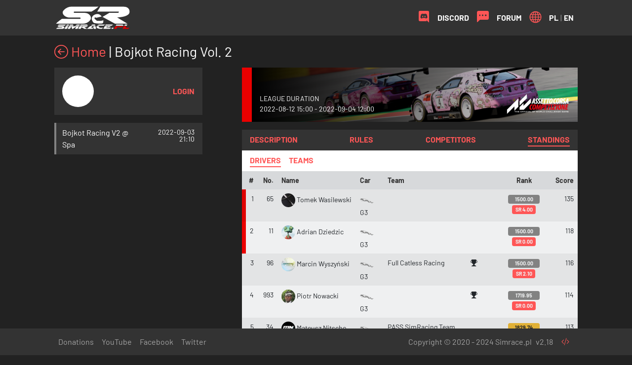

--- FILE ---
content_type: text/html; charset=utf-8
request_url: https://liga.simrace.pl/league/34/standings
body_size: 37910
content:
<!doctype html>
<html lang="en">
  <head>
    <meta charset="utf-8">
    <meta name="viewport" content="width=device-width, initial-scale=1">
    <link href="/main/static/images/favicon.ico" rel="shortcut icon" >
    <link href="/main/static/css/barlow.css" rel="stylesheet">
    <link href="/main/static/css/bootstrap.min.css" rel="stylesheet">
    <link href="/main/static/css/bootstrap-icons.css" rel="stylesheet">
    <link href="/main/static/css/select2.min.css" rel="stylesheet">
    <link href="/main/static/css/select2-bootstrap4.min.css" rel="stylesheet">
    <link href="/main/static/css/custom.css" rel="stylesheet">
    <title>Bojkot Racing Vol. 2</title>
  </head>
  <body class="bg-simrace-ui-background text-white">
    <nav class="navbar navbar-expand-lg navbar-dark bg-simrace-ui-carbon mb-3">
      <div class="container">
        <a class="navbar-brand py-0" href="/index"><img style="max-height:50px" src="/main/static/images/logo.svg"></a>
        <button class="navbar-toggler" type="button" data-bs-toggle="collapse" data-bs-target="#navbarNavDropdown" aria-controls="navbarNavDropdown" aria-expanded="false" aria-label="Toggle navigation">
          <span class="navbar-toggler-icon"></span>
        </button>
        <div class="collapse navbar-collapse" id="navbarNavDropdown">
          <div class="navbar-nav me-auto">
          </div>
          <div class="navbar-nav ms-auto">
            <a class="nav-link d-flex fw-bold text-white text-uppercase" href="https://discord.gg/gQGJb3zjmJ" target="_blank"><div class="rounded-circle navbar-circle bg-simrace-ui-carbon text-white text-center"><i class="bi bi-discord fs-4 pe-3 text-simrace-ui-red"></i></div> <span class="align-self-center">Discord</span></a>
            <a class="nav-link d-flex fw-bold text-white text-uppercase" href="https://simrace.pl/forum" target="_blank"><div class="rounded-circle navbar-circle bg-simrace-ui-carbon text-center"><i class="bi bi-chat-left-dots-fill fs-4 pe-3 text-simrace-ui-red"></i></div> <span class="align-self-center">Forum</span></a>
            
            <div class="nav-link d-flex">
                <div class="rounded-circle navbar-circle bg-simrace-ui-carbon"><i class="bi bi-globe fs-4 pe-3 text-simrace-ui-red"></i></div>
                <a class="align-self-center fw-bold text-white" href="/language/pl">PL</a>
                <span class="px-1 align-self-center">|</span>
                <a class="align-self-center fw-bold text-white" href="/language/en">EN</a>
            </div>
            
          </div>
        </div>
      </div>
    </nav>
    
      
	
    <div class="container mb-5">
    
<div class="row">
  <div class="col">
    <h2 class="h3 mb-3"><a href="/index"><i class="bi bi-arrow-left-circle"></i> Home</a> | Bojkot Racing Vol. 2</h2>
  </div>
</div>
<div class="row">
  <div class="col-lg-4 col-sm-12">
    <div class="bg-simrace-ui-carbon p-3 mb-3">
      
        <div class="d-flex">
  <div>
    <div class="rounded-circle bg-white" style="height:64px;width:64px"></div>
  </div>
  <div class="ms-auto align-self-center fw-bold text-uppercase">
    <a href="/login">Login</a>
  </div>
</div>
      
      <div class="modal fade" id="confirmModal" data-bs-backdrop="static" data-bs-keyboard="false" tabindex="-1" aria-labelledby="confirmModalLabel" aria-hidden="true">
  <div class="modal-dialog modal-sm">
    <div class="modal-content bg-simrace-ui-carbon text-white">
      <div class="modal-header">
        <div class="modal-title" id="confirmModalLabel">Confirmation required</div>        
      </div>
      <div class="modal-body">
        <div class="d-flex justify-content-between">
          <div class="align-self-center">Are you sure?</div>
          <div class="flex-shrink-1">
            <a id="confirm-yes" class="btn btn-simrace-ui-carbon">Yes</a>
            <a class="btn btn-simrace-ui-carbon" data-bs-dismiss="modal">No</a>
          </div>
        </div>
      </div>
    </div>
  </div>
</div>
    </div>
    
    
    
      <div class="px-3 py-2 mb-1 position-relative simrace-tab
  ps-7 border-start border-simrace-ui-grey border-4
  ">
  <div class="d-flex">
    <div class="flex-grow-1 align-self-center">
      <a href="/event/159"
        class="text-white stretched-link">Bojkot Racing V2 @ Spa</a>
    </div>
    
    <div class="small text-end lh-1 pt-1">2022-09-03 21:10</div>
  </div>
    
</div>   
    
  </div>
  
  <div class="col-lg-8 col-sm-12">
    <div class="mb-3 position-relative overflow-hidden border-start border-simrace-red" style="border-width: 1.25em !important;max-height:130px">
      <span class="position-absolute banner-gradient h-100 w-100"></span>
      <span class="p-3 position-absolute bottom-0 small text-uppercase text-white">League duration<br>2022-08-12 15:00 - 2022-09-04 12:00</span>
      <img class="position-absolute bottom-0 end-0" src="/_uploads/pictures/01/acc_logo.png" alt="Game Picture">
      <img class="img-fluid" src="/_uploads/pictures/01/034/banner-bojkotv2c.png" alt="League Picture">
    </div>
    
    <div class="d-flex flex-column flex-md-row justify-content-between bg-simrace-ui-carbon p-2">
      
      <a class="fw-bold text-uppercase mx-2" href="/league/34/description">Description</a>
      
      <a class="fw-bold text-uppercase mx-2" href="/league/34/rules">Rules</a>
      
      <a class="fw-bold text-uppercase mx-2" href="/league/34/drivers">Competitors</a>
      
      <a class="fw-bold text-uppercase mx-2 active" href="/league/34/standings">Standings</a>
      
      </div>
    
    <div class="d-flex flex-column flex-md-row bg-simrace-ui-white p-2">
      
      <a class="fw-bold text-uppercase mx-2 active" href="/league/34/standings/standings?cc=GT3&amp;skip=0">Drivers</a>
      
      <a class="fw-bold text-uppercase mx-2" href="/league/34/standings/standings_teams?cc=GT3&amp;skip=0">Teams</a>
      
    </div>
    

    

<div class="d-flex justify-content-between bg-simrace-ui-trans-back">
  
  
  
</div>
<table class="table table-borderless table-striped">
  <thead class="bg-simrace-ui-shadow small text-simrace-ui-carbon">
    <tr>
      <th class="text-end">#</th>
      <th class="text-end">No.</th>
      <th>Name</th>
      <th>Car</th>
      <th>Team</th>
      <th></th>
      <th></th>
      <th class="text-center">Rank</th>
      <th class="text-end">Score</th>
    </tr>
  </thead>
  <tbody class="bg-light small">
  
    
    <tr class=" highlight-simrace-red">
    
      <td class="text-end">1</td>
      <td class="text-end">65</td>
      <td class="simrace-red">
        <a href="/user/322"
           class="show-tooltip" data-bs-toggle="tooltip" data-bs-placement="top" title="Show user profile">
          <img class="img-fluid rounded-circle" src="https://avatars.akamai.steamstatic.com/508c93bc3f69e9ed4a66d4b1b9bae27116e50347_medium.jpg" style="max-height:2em">
        </a> Tomek Wasilewski
      </td>
      <td>
        <img class="img-fluid rounded-circle" src="/_uploads/pictures/brands/jaguar-logo_1.png" style="max-height:2em"> G3
      </td>
      <td></td>
      <td>
        
      </td>
      <td>
        
          
        
      </td>
      <td class="text-center">
        <span class="badge bg-simrace-ui-grey text-light text-uppercase" style="min-width: 64px;">1500.00</span>
        <span class="badge bg-simrace-ui-red text-light">SR 4.00</span>
      </td>
      
      <td class="text-end show-tooltip" ">135</td>
      
    </tr>
  
    
    <tr class=" highlight-simrace-red">
    
      <td class="text-end">2</td>
      <td class="text-end">11</td>
      <td class="simrace-red">
        <a href="/user/676"
           class="show-tooltip" data-bs-toggle="tooltip" data-bs-placement="top" title="Show user profile">
          <img class="img-fluid rounded-circle" src="https://avatars.akamai.steamstatic.com/2d1cce16501273651777dd13abc65aae83405a91_medium.jpg" style="max-height:2em">
        </a> Adrian Dziedzic
      </td>
      <td>
        <img class="img-fluid rounded-circle" src="/_uploads/pictures/brands/jaguar-logo_1.png" style="max-height:2em"> G3
      </td>
      <td></td>
      <td>
        
      </td>
      <td>
        
          
        
      </td>
      <td class="text-center">
        <span class="badge bg-simrace-ui-grey text-light text-uppercase" style="min-width: 64px;">1500.00</span>
        <span class="badge bg-simrace-ui-red text-light">SR 0.00</span>
      </td>
      
      <td class="text-end show-tooltip" ">118</td>
      
    </tr>
  
    
    <tr class="">
    
      <td class="text-end">3</td>
      <td class="text-end">96</td>
      <td class="">
        <a href="/user/313"
           class="show-tooltip" data-bs-toggle="tooltip" data-bs-placement="top" title="Show user profile">
          <img class="img-fluid rounded-circle" src="https://avatars.akamai.steamstatic.com/395fc7ca74fe7486c8b405948dc3038bf9d0a7bb_medium.jpg" style="max-height:2em">
        </a> Marcin Wyszyński
      </td>
      <td>
        <img class="img-fluid rounded-circle" src="/_uploads/pictures/brands/jaguar-logo_1.png" style="max-height:2em"> G3
      </td>
      <td>Full Catless Racing</td>
      <td>
        <i class="bi bi-trophy-fill show-tooltip" data-bs-toggle="tooltip" data-bs-placement="top"
                                            title="BL"></i>
      </td>
      <td>
        
          
        
      </td>
      <td class="text-center">
        <span class="badge bg-simrace-ui-grey text-light text-uppercase" style="min-width: 64px;">1500.00</span>
        <span class="badge bg-simrace-ui-red text-light">SR 2.10</span>
      </td>
      
      <td class="text-end show-tooltip" ">116</td>
      
    </tr>
  
    
    <tr class="">
    
      <td class="text-end">4</td>
      <td class="text-end">993</td>
      <td class="">
        <a href="/user/208"
           class="show-tooltip" data-bs-toggle="tooltip" data-bs-placement="top" title="Show user profile">
          <img class="img-fluid rounded-circle" src="https://avatars.steamstatic.com/3e203c9137597ab4856564c75a6485db019a04f0_medium.jpg" style="max-height:2em">
        </a> Piotr Nowacki
      </td>
      <td>
        <img class="img-fluid rounded-circle" src="/_uploads/pictures/brands/jaguar-logo_1.png" style="max-height:2em"> G3
      </td>
      <td></td>
      <td>
        <i class="bi bi-trophy-fill show-tooltip" data-bs-toggle="tooltip" data-bs-placement="top"
                                            title="BL"></i>
      </td>
      <td>
        
          
        
      </td>
      <td class="text-center">
        <span class="badge bg-simrace-ui-grey text-light text-uppercase" style="min-width: 64px;">1719.95</span>
        <span class="badge bg-simrace-ui-red text-light">SR 0.00</span>
      </td>
      
      <td class="text-end show-tooltip" ">114</td>
      
    </tr>
  
    
    <tr class="">
    
      <td class="text-end">5</td>
      <td class="text-end">34</td>
      <td class="">
        <a href="/user/457"
           class="show-tooltip" data-bs-toggle="tooltip" data-bs-placement="top" title="Show user profile">
          <img class="img-fluid rounded-circle" src="https://avatars.steamstatic.com/b20c0f79af85334964a0d65fad5ff5798f334afa_medium.jpg" style="max-height:2em">
        </a> Mateusz Nitsche
      </td>
      <td>
        <img class="img-fluid rounded-circle" src="/_uploads/pictures/brands/jaguar-logo_1.png" style="max-height:2em"> G3
      </td>
      <td>PASS SimRacing Team White</td>
      <td>
        
      </td>
      <td>
        
          
        
      </td>
      <td class="text-center">
        <span class="badge text-simrace-ui-background text-uppercase" style="background-color: #E1B137; min-width: 64px;">1829.74</span>
        <span class="badge bg-simrace-ui-red text-light">SR 0.00</span>
      </td>
      
      <td class="text-end show-tooltip" ">113</td>
      
    </tr>
  
    
    <tr class="">
    
      <td class="text-end">6</td>
      <td class="text-end">89</td>
      <td class="">
        <a href="/user/620"
           class="show-tooltip" data-bs-toggle="tooltip" data-bs-placement="top" title="Show user profile">
          <img class="img-fluid rounded-circle" src="https://avatars.steamstatic.com/a7597f4cca5f61a9fdc3e579a956c9ffcec342df_medium.jpg" style="max-height:2em">
        </a> Rafał Kołtun
      </td>
      <td>
        <img class="img-fluid rounded-circle" src="/_uploads/pictures/brands/jaguar-logo_1.png" style="max-height:2em"> G3
      </td>
      <td></td>
      <td>
        
      </td>
      <td>
        
          
        
      </td>
      <td class="text-center">
        <span class="badge text-simrace-ui-background text-uppercase" style="background-color: #E1B137; min-width: 64px;">2023.08</span>
        <span class="badge bg-simrace-ui-red text-light">SR 0.00</span>
      </td>
      
      <td class="text-end show-tooltip" ">112</td>
      
    </tr>
  
    
    <tr class=" highlight-simrace-red">
    
      <td class="text-end">7</td>
      <td class="text-end">47</td>
      <td class="simrace-red">
        <a href="/user/613"
           class="show-tooltip" data-bs-toggle="tooltip" data-bs-placement="top" title="Show user profile">
          <img class="img-fluid rounded-circle" src="https://avatars.steamstatic.com/5aa5c9ad7c5e7729628449664461e370c7320545_medium.jpg" style="max-height:2em">
        </a> Mateusz Czajkowski
      </td>
      <td>
        <img class="img-fluid rounded-circle" src="/_uploads/pictures/brands/jaguar-logo_1.png" style="max-height:2em"> G3
      </td>
      <td>YOUR WAY Racing</td>
      <td>
        
      </td>
      <td>
        
          
        
      </td>
      <td class="text-center">
        <span class="badge bg-simrace-ui-grey text-light text-uppercase" style="min-width: 64px;">1784.00</span>
        <span class="badge bg-simrace-ui-red text-light">SR 3.05</span>
      </td>
      
      <td class="text-end show-tooltip" ">108</td>
      
    </tr>
  
    
    <tr class=" highlight-simrace-red">
    
      <td class="text-end">8</td>
      <td class="text-end">882</td>
      <td class="simrace-red">
        <a href="/user/226"
           class="show-tooltip" data-bs-toggle="tooltip" data-bs-placement="top" title="Show user profile">
          <img class="img-fluid rounded-circle" src="https://avatars.steamstatic.com/07b0816eb0d9eda217c8bce53e036f9b5947c24f_medium.jpg" style="max-height:2em">
        </a> Szymon Szczuczko
      </td>
      <td>
        <img class="img-fluid rounded-circle" src="/_uploads/pictures/brands/jaguar-logo_1.png" style="max-height:2em"> G3
      </td>
      <td>PASS SimRacing Team White</td>
      <td>
        
      </td>
      <td>
        
          
        
      </td>
      <td class="text-center">
        <span class="badge bg-simrace-ui-grey text-light text-uppercase" style="min-width: 64px;">1679.86</span>
        <span class="badge bg-simrace-ui-red text-light">SR 0.00</span>
      </td>
      
      <td class="text-end show-tooltip" ">94</td>
      
    </tr>
  
    
    <tr class="">
    
      <td class="text-end">9</td>
      <td class="text-end">777</td>
      <td class="">
        <a href="/user/538"
           class="show-tooltip" data-bs-toggle="tooltip" data-bs-placement="top" title="Show user profile">
          <img class="img-fluid rounded-circle" src="https://avatars.steamstatic.com/2a14766d2e940f205a2680cfa77521b57154e489_medium.jpg" style="max-height:2em">
        </a> Sebastian Słapek
      </td>
      <td>
        <img class="img-fluid rounded-circle" src="/_uploads/pictures/brands/jaguar-logo_1.png" style="max-height:2em"> G3
      </td>
      <td></td>
      <td>
        
      </td>
      <td>
        
          
        
      </td>
      <td class="text-center">
        <span class="badge bg-simrace-ui-grey text-light text-uppercase" style="min-width: 64px;">1832.68</span>
        <span class="badge bg-simrace-ui-red text-light">SR 0.46</span>
      </td>
      
      <td class="text-end show-tooltip" ">93</td>
      
    </tr>
  
    
    <tr class="">
    
      <td class="text-end">10</td>
      <td class="text-end">4</td>
      <td class="">
        <a href="/user/58"
           class="show-tooltip" data-bs-toggle="tooltip" data-bs-placement="top" title="Show user profile">
          <img class="img-fluid rounded-circle" src="https://avatars.steamstatic.com/08b4ccefc135ce5aceaa6c0e0f11aa537771ad24_medium.jpg" style="max-height:2em">
        </a> Marek Bodzioch
      </td>
      <td>
        <img class="img-fluid rounded-circle" src="/_uploads/pictures/brands/jaguar-logo_1.png" style="max-height:2em"> G3
      </td>
      <td></td>
      <td>
        
      </td>
      <td>
        
          
        
      </td>
      <td class="text-center">
        <span class="badge bg-simrace-ui-grey text-light text-uppercase" style="min-width: 64px;">1677.84</span>
        <span class="badge bg-simrace-ui-red text-light">SR 2.39</span>
      </td>
      
      <td class="text-end show-tooltip" ">93</td>
      
    </tr>
  
    
    <tr class="">
    
      <td class="text-end">11</td>
      <td class="text-end">123</td>
      <td class="">
        <a href="/user/789"
           class="show-tooltip" data-bs-toggle="tooltip" data-bs-placement="top" title="Show user profile">
          <img class="img-fluid rounded-circle" src="https://avatars.steamstatic.com/ee798824e11d6379f030f1b260d9c83845c96899_medium.jpg" style="max-height:2em">
        </a> Amadeusz Stawicki
      </td>
      <td>
        <img class="img-fluid rounded-circle" src="/_uploads/pictures/brands/jaguar-logo_1.png" style="max-height:2em"> G3
      </td>
      <td></td>
      <td>
        
      </td>
      <td>
        
          
        
      </td>
      <td class="text-center">
        <span class="badge bg-simrace-ui-grey text-light text-uppercase" style="min-width: 64px;">1519.60</span>
        <span class="badge bg-simrace-ui-red text-light">SR 0.00</span>
      </td>
      
      <td class="text-end show-tooltip" ">89</td>
      
    </tr>
  
    
    <tr class=" highlight-simrace-red">
    
      <td class="text-end">12</td>
      <td class="text-end">808</td>
      <td class="simrace-red">
        <a href="/user/602"
           class="show-tooltip" data-bs-toggle="tooltip" data-bs-placement="top" title="Show user profile">
          <img class="img-fluid rounded-circle" src="https://avatars.steamstatic.com/8efbc686f7e1741f2ec45ef7e220791a2e08595a_medium.jpg" style="max-height:2em">
        </a> Dawid Szwejczewski
      </td>
      <td>
        <img class="img-fluid rounded-circle" src="/_uploads/pictures/brands/jaguar-logo_1.png" style="max-height:2em"> G3
      </td>
      <td>YOUR WAY Racing</td>
      <td>
        
      </td>
      <td>
        
          
        
      </td>
      <td class="text-center">
        <span class="badge bg-simrace-ui-grey text-light text-uppercase" style="min-width: 64px;">1352.77</span>
        <span class="badge bg-simrace-ui-red text-light">SR 2.73</span>
      </td>
      
      <td class="text-end show-tooltip" ">87</td>
      
    </tr>
  
    
    <tr class=" highlight-simrace-red">
    
      <td class="text-end">13</td>
      <td class="text-end">101</td>
      <td class="simrace-red">
        <a href="/user/24"
           class="show-tooltip" data-bs-toggle="tooltip" data-bs-placement="top" title="Show user profile">
          <img class="img-fluid rounded-circle" src="https://avatars.steamstatic.com/00be8c55f0f6b8a08a6a3b73d2e4b1e8bd8c1bb3_medium.jpg" style="max-height:2em">
        </a> Prem Rossollini
      </td>
      <td>
        <img class="img-fluid rounded-circle" src="/_uploads/pictures/brands/jaguar-logo_1.png" style="max-height:2em"> G3
      </td>
      <td>AutoGEN.pl Racing</td>
      <td>
        
      </td>
      <td>
        
          
        
      </td>
      <td class="text-center">
        <span class="badge bg-simrace-ui-grey text-light text-uppercase" style="min-width: 64px;">1405.81</span>
        <span class="badge bg-simrace-ui-red text-light">SR 0.00</span>
      </td>
      
      <td class="text-end show-tooltip" ">82</td>
      
    </tr>
  
    
    <tr class=" highlight-simrace-red">
    
      <td class="text-end">14</td>
      <td class="text-end">143</td>
      <td class="simrace-red">
        <a href="/user/934"
           class="show-tooltip" data-bs-toggle="tooltip" data-bs-placement="top" title="Show user profile">
          <img class="img-fluid rounded-circle" src="https://avatars.steamstatic.com/f4f939e2fd7dff5f9f5bdb2ef6b8ca7c61955bf9_medium.jpg" style="max-height:2em">
        </a> Hubert Bóbr
      </td>
      <td>
        <img class="img-fluid rounded-circle" src="/_uploads/pictures/brands/jaguar-logo_1.png" style="max-height:2em"> G3
      </td>
      <td></td>
      <td>
        
      </td>
      <td>
        
          
        
      </td>
      <td class="text-center">
        <span class="badge bg-simrace-ui-grey text-light text-uppercase" style="min-width: 64px;">1580.32</span>
        <span class="badge bg-simrace-ui-red text-light">SR 2.60</span>
      </td>
      
      <td class="text-end show-tooltip" ">79</td>
      
    </tr>
  
    
    <tr class=" highlight-simrace-red">
    
      <td class="text-end">15</td>
      <td class="text-end">696</td>
      <td class="simrace-red">
        <a href="/user/515"
           class="show-tooltip" data-bs-toggle="tooltip" data-bs-placement="top" title="Show user profile">
          <img class="img-fluid rounded-circle" src="https://avatars.steamstatic.com/5b365cea3634743d27b166741861933b6bf47f9b_medium.jpg" style="max-height:2em">
        </a> Jerzy Wawrzyczek
      </td>
      <td>
        <img class="img-fluid rounded-circle" src="/_uploads/pictures/brands/jaguar-logo_1.png" style="max-height:2em"> G3
      </td>
      <td></td>
      <td>
        
      </td>
      <td>
        
          
        
      </td>
      <td class="text-center">
        <span class="badge bg-simrace-ui-grey text-light text-uppercase" style="min-width: 64px;">1774.69</span>
        <span class="badge bg-simrace-ui-red text-light">SR 0.51</span>
      </td>
      
      <td class="text-end show-tooltip" ">76</td>
      
    </tr>
  
    
    <tr class=" highlight-simrace-red">
    
      <td class="text-end">16</td>
      <td class="text-end">99</td>
      <td class="simrace-red">
        <a href="/user/1004"
           class="show-tooltip" data-bs-toggle="tooltip" data-bs-placement="top" title="Show user profile">
          <img class="img-fluid rounded-circle" src="https://avatars.steamstatic.com/fef49e7fa7e1997310d705b2a6158ff8dc1cdfeb_medium.jpg" style="max-height:2em">
        </a> Marcin Szulc
      </td>
      <td>
        <img class="img-fluid rounded-circle" src="/_uploads/pictures/brands/jaguar-logo_1.png" style="max-height:2em"> G3
      </td>
      <td></td>
      <td>
        
      </td>
      <td>
        
          
        
      </td>
      <td class="text-center">
        <span class="badge bg-simrace-ui-grey text-light text-uppercase" style="min-width: 64px;">1467.95</span>
        <span class="badge bg-simrace-ui-red text-light">SR 6.02</span>
      </td>
      
      <td class="text-end show-tooltip" ">72</td>
      
    </tr>
  
    
    <tr class=" highlight-simrace-red">
    
      <td class="text-end">17</td>
      <td class="text-end">752</td>
      <td class="simrace-red">
        <a href="/user/888"
           class="show-tooltip" data-bs-toggle="tooltip" data-bs-placement="top" title="Show user profile">
          <img class="img-fluid rounded-circle" src="https://avatars.steamstatic.com/d58b86eee9360076973acc6d2a1fc30749a9a8b6_medium.jpg" style="max-height:2em">
        </a> Bartłomiej Kowalski
      </td>
      <td>
        <img class="img-fluid rounded-circle" src="/_uploads/pictures/brands/jaguar-logo_1.png" style="max-height:2em"> G3
      </td>
      <td></td>
      <td>
        
      </td>
      <td>
        
          <i class="bi bi-exclamation-triangle-fill text-danger show-tooltip"
                                    data-bs-toggle="tooltip" data-bs-placement="top" title="-10"></i>
          
        
      </td>
      <td class="text-center">
        <span class="badge bg-simrace-ui-grey text-light text-uppercase" style="min-width: 64px;">1160.51</span>
        <span class="badge bg-simrace-ui-red text-light">SR 0.77</span>
      </td>
      
      <td class="text-end show-tooltip" data-bs-toggle="tooltip" data-bs-placement="top" title="82-10">72</td>
      
    </tr>
  
    
    <tr class=" highlight-simrace-red">
    
      <td class="text-end">18</td>
      <td class="text-end">176</td>
      <td class="simrace-red">
        <a href="/user/835"
           class="show-tooltip" data-bs-toggle="tooltip" data-bs-placement="top" title="Show user profile">
          <img class="img-fluid rounded-circle" src="https://avatars.steamstatic.com/6411aad4f8d734babe19897dd8eb7f4e09a62a24_medium.jpg" style="max-height:2em">
        </a> Tomasz Rojek
      </td>
      <td>
        <img class="img-fluid rounded-circle" src="/_uploads/pictures/brands/jaguar-logo_1.png" style="max-height:2em"> G3
      </td>
      <td></td>
      <td>
        
      </td>
      <td>
        
          
        
      </td>
      <td class="text-center">
        <span class="badge bg-simrace-ui-grey text-light text-uppercase" style="min-width: 64px;">1341.64</span>
        <span class="badge bg-simrace-ui-red text-light">SR 1.53</span>
      </td>
      
      <td class="text-end show-tooltip" ">72</td>
      
    </tr>
  
    
    <tr class="">
    
      <td class="text-end">19</td>
      <td class="text-end">315</td>
      <td class="">
        <a href="/user/854"
           class="show-tooltip" data-bs-toggle="tooltip" data-bs-placement="top" title="Show user profile">
          <img class="img-fluid rounded-circle" src="https://avatars.steamstatic.com/fef49e7fa7e1997310d705b2a6158ff8dc1cdfeb_medium.jpg" style="max-height:2em">
        </a> Igor Samson
      </td>
      <td>
        <img class="img-fluid rounded-circle" src="/_uploads/pictures/brands/jaguar-logo_1.png" style="max-height:2em"> G3
      </td>
      <td>Delta Positive Racing Team</td>
      <td>
        
      </td>
      <td>
        
          
        
      </td>
      <td class="text-center">
        <span class="badge bg-simrace-ui-grey text-light text-uppercase" style="min-width: 64px;">1256.43</span>
        <span class="badge bg-simrace-ui-red text-light">SR 2.31</span>
      </td>
      
      <td class="text-end show-tooltip" ">71</td>
      
    </tr>
  
    
    <tr class=" highlight-simrace-red">
    
      <td class="text-end">20</td>
      <td class="text-end">6</td>
      <td class="simrace-red">
        <a href="/user/989"
           class="show-tooltip" data-bs-toggle="tooltip" data-bs-placement="top" title="Show user profile">
          <img class="img-fluid rounded-circle" src="https://avatars.steamstatic.com/f26cfa864399af1d4406d0847e19e4dc581f3d44_medium.jpg" style="max-height:2em">
        </a> Tomasz  Fidura
      </td>
      <td>
        <img class="img-fluid rounded-circle" src="/_uploads/pictures/brands/jaguar-logo_1.png" style="max-height:2em"> G3
      </td>
      <td>Koko&amp;Kika Racing</td>
      <td>
        
      </td>
      <td>
        
          
        
      </td>
      <td class="text-center">
        <span class="badge bg-simrace-ui-grey text-light text-uppercase" style="min-width: 64px;">1316.65</span>
        <span class="badge bg-simrace-ui-red text-light">SR 1.14</span>
      </td>
      
      <td class="text-end show-tooltip" ">71</td>
      
    </tr>
  
    
    <tr class=" highlight-simrace-red">
    
      <td class="text-end">21</td>
      <td class="text-end">420</td>
      <td class="simrace-red">
        <a href="/user/335"
           class="show-tooltip" data-bs-toggle="tooltip" data-bs-placement="top" title="Show user profile">
          <img class="img-fluid rounded-circle" src="https://avatars.steamstatic.com/6da9e03a50409bfc050c3df9c813464515b1587c_medium.jpg" style="max-height:2em">
        </a> Michał Sawicki
      </td>
      <td>
        <img class="img-fluid rounded-circle" src="/_uploads/pictures/brands/jaguar-logo_1.png" style="max-height:2em"> G3
      </td>
      <td></td>
      <td>
        
      </td>
      <td>
        
          
        
      </td>
      <td class="text-center">
        <span class="badge bg-simrace-ui-grey text-light text-uppercase" style="min-width: 64px;">1510.06</span>
        <span class="badge bg-simrace-ui-red text-light">SR 2.04</span>
      </td>
      
      <td class="text-end show-tooltip" ">70</td>
      
    </tr>
  
    
    <tr class="">
    
      <td class="text-end">22</td>
      <td class="text-end">323</td>
      <td class="">
        <a href="/user/463"
           class="show-tooltip" data-bs-toggle="tooltip" data-bs-placement="top" title="Show user profile">
          <img class="img-fluid rounded-circle" src="https://avatars.steamstatic.com/0ce5b27b45d921988409cb6550f17f10a9a547f0_medium.jpg" style="max-height:2em">
        </a> Paweł Pugi Cajbel
      </td>
      <td>
        <img class="img-fluid rounded-circle" src="/_uploads/pictures/brands/jaguar-logo_1.png" style="max-height:2em"> G3
      </td>
      <td>ryjem w piach </td>
      <td>
        
      </td>
      <td>
        
          
        
      </td>
      <td class="text-center">
        <span class="badge bg-simrace-ui-grey text-light text-uppercase" style="min-width: 64px;">1241.29</span>
        <span class="badge bg-simrace-ui-red text-light">SR 2.33</span>
      </td>
      
      <td class="text-end show-tooltip" ">41</td>
      
    </tr>
  
    
    <tr class="">
    
      <td class="text-end">23</td>
      <td class="text-end">73</td>
      <td class="">
        <a href="/user/1005"
           class="show-tooltip" data-bs-toggle="tooltip" data-bs-placement="top" title="Show user profile">
          <img class="img-fluid rounded-circle" src="https://avatars.akamai.steamstatic.com/755238c2646ad9cd0aa098e57985f2f85b1e9172_medium.jpg" style="max-height:2em">
        </a> Michał Gałecki
      </td>
      <td>
        <img class="img-fluid rounded-circle" src="/_uploads/pictures/brands/jaguar-logo_1.png" style="max-height:2em"> G3
      </td>
      <td></td>
      <td>
        
      </td>
      <td>
        
          
        
      </td>
      <td class="text-center">
        <span class="badge bg-simrace-ui-grey text-light text-uppercase" style="min-width: 64px;">1500.00</span>
        <span class="badge bg-simrace-ui-red text-light">SR 0.00</span>
      </td>
      
      <td class="text-end show-tooltip" ">40</td>
      
    </tr>
  
    
    <tr class=" highlight-simrace-red">
    
      <td class="text-end">24</td>
      <td class="text-end">988</td>
      <td class="simrace-red">
        <a href="/user/509"
           class="show-tooltip" data-bs-toggle="tooltip" data-bs-placement="top" title="Show user profile">
          <img class="img-fluid rounded-circle" src="https://avatars.steamstatic.com/c703d4656a64e4ef1c32f03da4c30d574d6856b2_medium.jpg" style="max-height:2em">
        </a> Piotr Piotrowski
      </td>
      <td>
        <img class="img-fluid rounded-circle" src="/_uploads/pictures/brands/jaguar-logo_1.png" style="max-height:2em"> G3
      </td>
      <td></td>
      <td>
        
      </td>
      <td>
        
          
        
      </td>
      <td class="text-center">
        <span class="badge bg-simrace-ui-grey text-light text-uppercase" style="min-width: 64px;">1500.00</span>
        <span class="badge bg-simrace-ui-red text-light">SR 1.48</span>
      </td>
      
      <td class="text-end show-tooltip" ">34</td>
      
    </tr>
  
    
    <tr class=" highlight-simrace-red">
    
      <td class="text-end">25</td>
      <td class="text-end">206</td>
      <td class="simrace-red">
        <a href="/user/300"
           class="show-tooltip" data-bs-toggle="tooltip" data-bs-placement="top" title="Show user profile">
          <img class="img-fluid rounded-circle" src="https://avatars.steamstatic.com/02399042f1cb54e52ba26dd21cc091004e7fd1a0_medium.jpg" style="max-height:2em">
        </a> Sergiusz Kaczmarek
      </td>
      <td>
        <img class="img-fluid rounded-circle" src="/_uploads/pictures/brands/jaguar-logo_1.png" style="max-height:2em"> G3
      </td>
      <td>PASS SimRacing Team Black</td>
      <td>
        
      </td>
      <td>
        
          
        
      </td>
      <td class="text-center">
        <span class="badge bg-simrace-ui-grey text-light text-uppercase" style="min-width: 64px;">1074.46</span>
        <span class="badge bg-simrace-ui-red text-light">SR 2.38</span>
      </td>
      
      <td class="text-end show-tooltip" ">30</td>
      
    </tr>
  
    
    <tr class="">
    
      <td class="text-end">26</td>
      <td class="text-end">75</td>
      <td class="">
        <a href="/user/25"
           class="show-tooltip" data-bs-toggle="tooltip" data-bs-placement="top" title="Show user profile">
          <img class="img-fluid rounded-circle" src="https://avatars.steamstatic.com/0199b08d2e7d5e3a27ce670f63800273327acc86_medium.jpg" style="max-height:2em">
        </a> Sebastian Zawierucha
      </td>
      <td>
        <img class="img-fluid rounded-circle" src="/_uploads/pictures/brands/jaguar-logo_1.png" style="max-height:2em"> G3
      </td>
      <td></td>
      <td>
        
      </td>
      <td>
        
          
        
      </td>
      <td class="text-center">
        <span class="badge bg-simrace-ui-grey text-light text-uppercase" style="min-width: 64px;">1352.51</span>
        <span class="badge bg-simrace-ui-red text-light">SR 1.05</span>
      </td>
      
      <td class="text-end show-tooltip" ">29</td>
      
    </tr>
  
    
    <tr class=" highlight-simrace-red">
    
      <td class="text-end">27</td>
      <td class="text-end">26</td>
      <td class="simrace-red">
        <a href="/user/947"
           class="show-tooltip" data-bs-toggle="tooltip" data-bs-placement="top" title="Show user profile">
          <img class="img-fluid rounded-circle" src="https://avatars.akamai.steamstatic.com/1df196bfb7088d75c46ef3a3b5cc3fa605a33f46_medium.jpg" style="max-height:2em">
        </a> Bartłomiej Gałecki
      </td>
      <td>
        <img class="img-fluid rounded-circle" src="/_uploads/pictures/brands/jaguar-logo_1.png" style="max-height:2em"> G3
      </td>
      <td></td>
      <td>
        
      </td>
      <td>
        
          <i class="bi bi-exclamation-triangle-fill text-danger show-tooltip"
                                    data-bs-toggle="tooltip" data-bs-placement="top" title="-13"></i>
          
        
      </td>
      <td class="text-center">
        <span class="badge bg-simrace-ui-grey text-light text-uppercase" style="min-width: 64px;">1500.00</span>
        <span class="badge bg-simrace-ui-red text-light">SR 4.33</span>
      </td>
      
      <td class="text-end show-tooltip" data-bs-toggle="tooltip" data-bs-placement="top" title="38-13">25</td>
      
    </tr>
  
  </tbody>
</table>
    

  </div>
</div>

    </div>
    <nav class="navbar navbar-expand fixed-bottom navbar-dark bg-simrace-ui-carbon p-0 d-none d-md-block">
      <div class="container">
        <div class="">
          <ul class="navbar-nav">
            <li class="nav-item">
              <a class="nav-link" aria-current="page" href="https://tipo.live/p/simracepl" target="_blank">Donations</a>
            </li>
            <li class="nav-item">
              <a class="nav-link" href="https://www.youtube.com/channel/UCfqsJ8X4fSstmgW4VIs9ZYQ" target="_blank">YouTube</a>
            </li>
            <li class="nav-item">
              <a class="nav-link" href="https://pl-pl.facebook.com/esport.simracepl/" target="_blank">Facebook</a>
            </li>
            <li class="nav-item">
              <a class="nav-link" href="https://twitter.com/SimRacePL" target="_blank">Twitter</a>
            </li>
          </ul>
        </div>
        <div class="navbar-text ms-auto">Copyright &copy; 2020 - 2024 Simrace.pl</div>
        <div class="navbar-text ms-2">v2.18</div>
        <div class="nav-link">
            <a tabindex="0" class="btn btn-link px-0 text-black" data-bs-toggle="popover" data-bs-trigger="focus" data-bs-html="true"
                data-bs-content="<h6>Developers</h6>
                  <p><a href='https://www.linkedin.com/in/drfugazi/'>Piotr Tarnowski</a><br>
                  <a href='https://www.linkedin.com/in/tedthex/'>Tadeusz Lesiecki</a></p>
                  <h6>UI/UX</h6><p><a href='https://www.linkedin.com/in/piotrbogucki/'>Piotr Bogucki</a></p>">
                <i class="bi bi-code-slash"></i>
            </a>
        </div>                
<!--        <div class="navbar-text"><a class="btn btn-link px-0 show-tooltip" href="https://gitreports.com/issue/SimracePL/esport" data-bs-placement="top" title="Report a bug" target="_blank"><i class="bi bi-bug-fill small"></i></a></div>-->
      </div>
    </nav>
    <script src="/main/static/js/jquery-3.5.1.min.js"></script>    
    <script src="/main/static/js/jquery.datetimepicker.full.js"></script>
    <script src="/main/static/js/bootstrap.bundle.min.js"></script>
    <script src="/main/static/js/select2.full.min.js"></script>
    <script src="/main/static/js/custom.js"></script>
    <!-- Global site tag (gtag.js) - Google Analytics -->
    <script async src="https://www.googletagmanager.com/gtag/js?id=UA-69618268-4"></script>
    <script>
      window.dataLayer = window.dataLayer || [];
      function gtag(){dataLayer.push(arguments);}
      gtag('js', new Date());
      gtag('config', 'UA-69618268-4');
    </script>
  </body>
</html>

--- FILE ---
content_type: text/css; charset=utf-8
request_url: https://liga.simrace.pl/main/static/css/custom.css
body_size: 3601
content:
body > .container,
body > .container-fluid {
  padding-bottom: 64px
}

.navbar-circle {
  height: 40px;
  width: 40px;
}

.show-tooltip * {
  pointer-events: none
}

a.active {
  border-bottom: 2px solid var(--bs-simrace-ui-red) !important
}

.simrace-tab {
  background-color: var(--bs-simrace-ui-carbon) !important;
}

.simrace-trans-tab {
  background-color: rgba(34, 34, 34, 0.7) !important;
}

a.text-white:hover {
  color: var(--bs-simrace-ui-red) !important;
}

.simrace-tab:hover {
  background-color: var(--bs-simrace-ui-hover) !important;
}

.toast-container {
  z-index: 2000;
}

.banner-gradient {
  background-image: linear-gradient(to right, rgba(0, 0, 0, 1), rgba(0, 0, 0, 0)) !important;
}

.bg-amc {
  background-color: var(--bs-success) !important
}

.border-amc {
  border-color: var(--bs-success) !important
}

.bg-mix {
  background-color: var(--bs-purple) !important
}

.border-mix {
  border-color: var(--bs-purple) !important
}

.bg-swap {
  background-color: var(--bs-danger) !important
}

.border-swap {
  border-color: var(--bs-danger) !important
}

.bg-rotax {
  background-color: var(--bs-warning) !important
}

.border-rotax {
  border-color: var(--bs-warning) !important
}

.highlight-simrace-deep-purple {
  box-shadow: inset 8px 0px 0px 0px var(--bs-simrace-deep-purple)
}

.highlight-simrace-light-green {
  box-shadow: inset 8px 0px 0px 0px var(--bs-simrace-light-green)
}

.highlight-simrace-turquoise {
  box-shadow: inset 8px 0px 0px 0px var(--bs-simrace-turquoise)
}

.highlight-simrace-yellow {
  box-shadow: inset 8px 0px 0px 0px var(--bs-simrace-yellow)
}

.highlight-simrace-orange {
  box-shadow: inset 8px 0px 0px 0px var(--bs-simrace-orange)
}

.highlight-simrace-bright-orange {
  box-shadow: inset 8px 0px 0px 0px var(--bs-simrace-bright-orange)
}

.highlight-simrace-indigo {
  box-shadow: inset 8px 0px 0px 0px var(--bs-simrace-indigo)
}

.highlight-simrace-light-blue {
  box-shadow: inset 8px 0px 0px 0px var(--bs-simrace-light-blue)
}

.highlight-simrace-red {
  box-shadow: inset 8px 0px 0px 0px var(--bs-simrace-red)
}

.highlight-simrace-ui-red {
  box-shadow: inset 8px 0px 0px 0px var(--bs-simrace-ui-red)
}
.bg-half-simrace-orange {
  box-shadow: inset -1em 0px 0px 0px var(--bs-simrace-orange)
}

.bg-half-simrace-deep-purple {
  box-shadow: inset 8px 0px 0px 0px var(--bs-simrace-deep-purple)
}

.bg-half-simrace-light-green {
  box-shadow: inset 8px 0px 0px 0px var(--bs-simrace-light-green)
}

.bg-half-simrace-turquoise {
  box-shadow: inset 8px 0px 0px 0px var(--bs-simrace-turquoise)
}

.bg-half-simrace-yellow {
  box-shadow: inset 8px 0px 0px 0px var(--bs-simrace-yellow)
}

.bg-half-simrace-bright-orange {
  box-shadow: inset 8px 0px 0px 0px var(--bs-simrace-bright-orange)
}

.bg-half-simrace-indigo {
  box-shadow: inset 8px 0px 0px 0px var(--bs-simrace-indigo)
}

.bg-half-simrace-light-blue {
  box-shadow: inset 8px 0px 0px 0px var(--bs-simrace-light-blue)
}

.bg-half-simrace-red {
  box-shadow: inset 8px 0px 0px 0px var(--bs-simrace-red)
}
ul.violations {
  list-style-image: url("data:image/svg+xml,<svg xmlns='http://www.w3.org/2000/svg' width='16' height='16' fill='%23ff5656' class='bi bi-check-circle-fill' viewBox='0 0 16 16'><path d='M16 8A8 8 0 1 1 0 8a8 8 0 0 1 16 0m-3.97-3.03a.75.75 0 0 0-1.08.022L7.477 9.417 5.384 7.323a.75.75 0 0 0-1.06 1.06L6.97 11.03a.75.75 0 0 0 1.079-.02l3.992-4.99a.75.75 0 0 0-.01-1.05z' /></svg>");
  padding-left: 1.5rem;
}